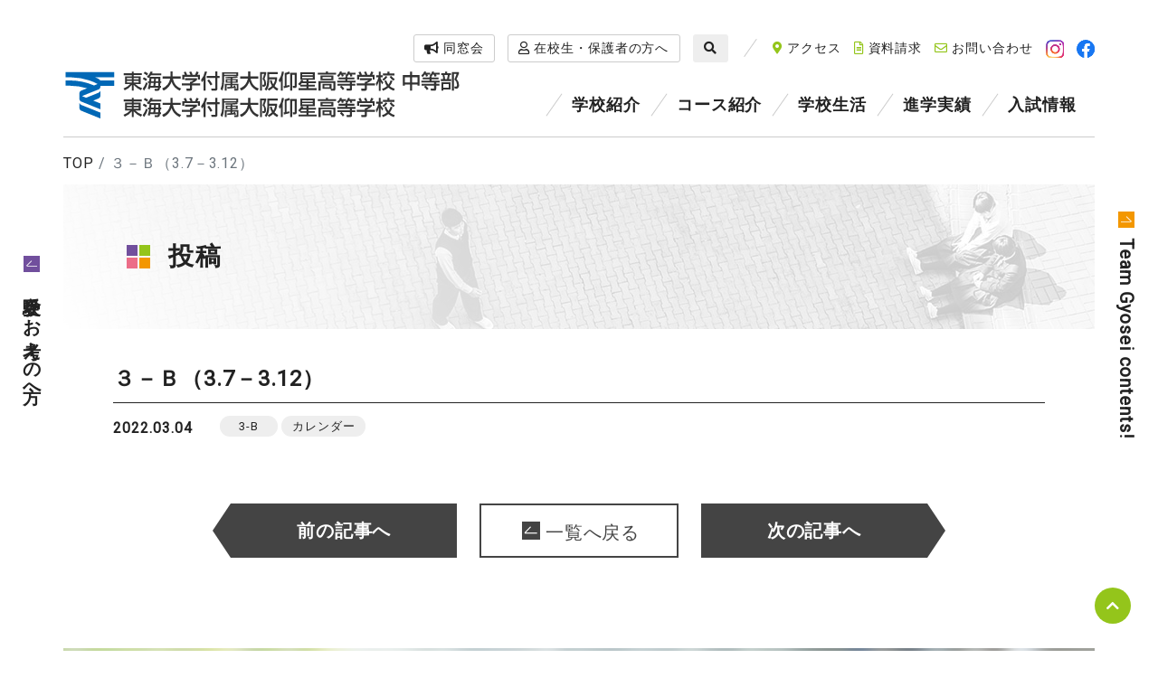

--- FILE ---
content_type: text/html; charset=UTF-8
request_url: https://www.tokai-gyosei.ed.jp/cal/144846/
body_size: 7317
content:

<!DOCTYPE html>
<html lang="ja">

  <head prefix="og: http://ogp.me/ns# fb: http://ogp.me/ns/fb# article: http://ogp.me/ns/article#">
    <meta charset="UTF-8">
    <!-- Google Tag Manager -->
    <script>(function(w,d,s,l,i){w[l]=w[l]||[];w[l].push({'gtm.start':
    new Date().getTime(),event:'gtm.js'});var f=d.getElementsByTagName(s)[0],
    j=d.createElement(s),dl=l!='dataLayer'?'&l='+l:'';j.async=true;j.src=
    'https://www.googletagmanager.com/gtm.js?id='+i+dl;f.parentNode.insertBefore(j,f);
    })(window,document,'script','dataLayer','GTM-K5NRGCR');</script>
    <!-- End Google Tag Manager -->
    <meta name="viewport" content="width=device-width,initial-scale=1">
    <meta http-equiv="X-UA-Compatible" content="IE=edge">
    <meta name="format-detection" content="telephone=no">
    <meta name="google" content="nositelinkssearchbox">
    <meta name="keyword" content="大阪,枚方市,東海大学付属,仰星,サッカー,ラグビー">
    <meta name="discription" content="大阪の東海大学付属大阪仰星高等学校・中等部の公式サイト。学校概要や教育内容に関する情報のほか、学校生活やクラブ活動について日々更新しています。">
    <link rel="shortcut icon" href="https://www.tokai-gyosei.ed.jp/admin/wp-content/themes/gyosei2019/favicon.ico" />
    <title>３－Ｂ（3.7－3.12）  |  東海大学付属大阪仰星高等学校中等部・高等学校</title>
<meta name='robots' content='max-image-preview:large' />
<link rel='dns-prefetch' href='//fonts.googleapis.com' />
<link rel='dns-prefetch' href='//maxcdn.bootstrapcdn.com' />
<link rel="stylesheet" id="wp-block-library-css" href="https://www.tokai-gyosei.ed.jp/admin/wp-includes/css/dist/block-library/style.min.css?ver=6.3.7"  media="all" >
<style id='classic-theme-styles-inline-css' type='text/css'>
/*! This file is auto-generated */
.wp-block-button__link{color:#fff;background-color:#32373c;border-radius:9999px;box-shadow:none;text-decoration:none;padding:calc(.667em + 2px) calc(1.333em + 2px);font-size:1.125em}.wp-block-file__button{background:#32373c;color:#fff;text-decoration:none}
</style>
<style id='global-styles-inline-css' type='text/css'>
body{--wp--preset--color--black: #000000;--wp--preset--color--cyan-bluish-gray: #abb8c3;--wp--preset--color--white: #ffffff;--wp--preset--color--pale-pink: #f78da7;--wp--preset--color--vivid-red: #cf2e2e;--wp--preset--color--luminous-vivid-orange: #ff6900;--wp--preset--color--luminous-vivid-amber: #fcb900;--wp--preset--color--light-green-cyan: #7bdcb5;--wp--preset--color--vivid-green-cyan: #00d084;--wp--preset--color--pale-cyan-blue: #8ed1fc;--wp--preset--color--vivid-cyan-blue: #0693e3;--wp--preset--color--vivid-purple: #9b51e0;--wp--preset--gradient--vivid-cyan-blue-to-vivid-purple: linear-gradient(135deg,rgba(6,147,227,1) 0%,rgb(155,81,224) 100%);--wp--preset--gradient--light-green-cyan-to-vivid-green-cyan: linear-gradient(135deg,rgb(122,220,180) 0%,rgb(0,208,130) 100%);--wp--preset--gradient--luminous-vivid-amber-to-luminous-vivid-orange: linear-gradient(135deg,rgba(252,185,0,1) 0%,rgba(255,105,0,1) 100%);--wp--preset--gradient--luminous-vivid-orange-to-vivid-red: linear-gradient(135deg,rgba(255,105,0,1) 0%,rgb(207,46,46) 100%);--wp--preset--gradient--very-light-gray-to-cyan-bluish-gray: linear-gradient(135deg,rgb(238,238,238) 0%,rgb(169,184,195) 100%);--wp--preset--gradient--cool-to-warm-spectrum: linear-gradient(135deg,rgb(74,234,220) 0%,rgb(151,120,209) 20%,rgb(207,42,186) 40%,rgb(238,44,130) 60%,rgb(251,105,98) 80%,rgb(254,248,76) 100%);--wp--preset--gradient--blush-light-purple: linear-gradient(135deg,rgb(255,206,236) 0%,rgb(152,150,240) 100%);--wp--preset--gradient--blush-bordeaux: linear-gradient(135deg,rgb(254,205,165) 0%,rgb(254,45,45) 50%,rgb(107,0,62) 100%);--wp--preset--gradient--luminous-dusk: linear-gradient(135deg,rgb(255,203,112) 0%,rgb(199,81,192) 50%,rgb(65,88,208) 100%);--wp--preset--gradient--pale-ocean: linear-gradient(135deg,rgb(255,245,203) 0%,rgb(182,227,212) 50%,rgb(51,167,181) 100%);--wp--preset--gradient--electric-grass: linear-gradient(135deg,rgb(202,248,128) 0%,rgb(113,206,126) 100%);--wp--preset--gradient--midnight: linear-gradient(135deg,rgb(2,3,129) 0%,rgb(40,116,252) 100%);--wp--preset--font-size--small: 13px;--wp--preset--font-size--medium: 20px;--wp--preset--font-size--large: 36px;--wp--preset--font-size--x-large: 42px;--wp--preset--spacing--20: 0.44rem;--wp--preset--spacing--30: 0.67rem;--wp--preset--spacing--40: 1rem;--wp--preset--spacing--50: 1.5rem;--wp--preset--spacing--60: 2.25rem;--wp--preset--spacing--70: 3.38rem;--wp--preset--spacing--80: 5.06rem;--wp--preset--shadow--natural: 6px 6px 9px rgba(0, 0, 0, 0.2);--wp--preset--shadow--deep: 12px 12px 50px rgba(0, 0, 0, 0.4);--wp--preset--shadow--sharp: 6px 6px 0px rgba(0, 0, 0, 0.2);--wp--preset--shadow--outlined: 6px 6px 0px -3px rgba(255, 255, 255, 1), 6px 6px rgba(0, 0, 0, 1);--wp--preset--shadow--crisp: 6px 6px 0px rgba(0, 0, 0, 1);}:where(.is-layout-flex){gap: 0.5em;}:where(.is-layout-grid){gap: 0.5em;}body .is-layout-flow > .alignleft{float: left;margin-inline-start: 0;margin-inline-end: 2em;}body .is-layout-flow > .alignright{float: right;margin-inline-start: 2em;margin-inline-end: 0;}body .is-layout-flow > .aligncenter{margin-left: auto !important;margin-right: auto !important;}body .is-layout-constrained > .alignleft{float: left;margin-inline-start: 0;margin-inline-end: 2em;}body .is-layout-constrained > .alignright{float: right;margin-inline-start: 2em;margin-inline-end: 0;}body .is-layout-constrained > .aligncenter{margin-left: auto !important;margin-right: auto !important;}body .is-layout-constrained > :where(:not(.alignleft):not(.alignright):not(.alignfull)){max-width: var(--wp--style--global--content-size);margin-left: auto !important;margin-right: auto !important;}body .is-layout-constrained > .alignwide{max-width: var(--wp--style--global--wide-size);}body .is-layout-flex{display: flex;}body .is-layout-flex{flex-wrap: wrap;align-items: center;}body .is-layout-flex > *{margin: 0;}body .is-layout-grid{display: grid;}body .is-layout-grid > *{margin: 0;}:where(.wp-block-columns.is-layout-flex){gap: 2em;}:where(.wp-block-columns.is-layout-grid){gap: 2em;}:where(.wp-block-post-template.is-layout-flex){gap: 1.25em;}:where(.wp-block-post-template.is-layout-grid){gap: 1.25em;}.has-black-color{color: var(--wp--preset--color--black) !important;}.has-cyan-bluish-gray-color{color: var(--wp--preset--color--cyan-bluish-gray) !important;}.has-white-color{color: var(--wp--preset--color--white) !important;}.has-pale-pink-color{color: var(--wp--preset--color--pale-pink) !important;}.has-vivid-red-color{color: var(--wp--preset--color--vivid-red) !important;}.has-luminous-vivid-orange-color{color: var(--wp--preset--color--luminous-vivid-orange) !important;}.has-luminous-vivid-amber-color{color: var(--wp--preset--color--luminous-vivid-amber) !important;}.has-light-green-cyan-color{color: var(--wp--preset--color--light-green-cyan) !important;}.has-vivid-green-cyan-color{color: var(--wp--preset--color--vivid-green-cyan) !important;}.has-pale-cyan-blue-color{color: var(--wp--preset--color--pale-cyan-blue) !important;}.has-vivid-cyan-blue-color{color: var(--wp--preset--color--vivid-cyan-blue) !important;}.has-vivid-purple-color{color: var(--wp--preset--color--vivid-purple) !important;}.has-black-background-color{background-color: var(--wp--preset--color--black) !important;}.has-cyan-bluish-gray-background-color{background-color: var(--wp--preset--color--cyan-bluish-gray) !important;}.has-white-background-color{background-color: var(--wp--preset--color--white) !important;}.has-pale-pink-background-color{background-color: var(--wp--preset--color--pale-pink) !important;}.has-vivid-red-background-color{background-color: var(--wp--preset--color--vivid-red) !important;}.has-luminous-vivid-orange-background-color{background-color: var(--wp--preset--color--luminous-vivid-orange) !important;}.has-luminous-vivid-amber-background-color{background-color: var(--wp--preset--color--luminous-vivid-amber) !important;}.has-light-green-cyan-background-color{background-color: var(--wp--preset--color--light-green-cyan) !important;}.has-vivid-green-cyan-background-color{background-color: var(--wp--preset--color--vivid-green-cyan) !important;}.has-pale-cyan-blue-background-color{background-color: var(--wp--preset--color--pale-cyan-blue) !important;}.has-vivid-cyan-blue-background-color{background-color: var(--wp--preset--color--vivid-cyan-blue) !important;}.has-vivid-purple-background-color{background-color: var(--wp--preset--color--vivid-purple) !important;}.has-black-border-color{border-color: var(--wp--preset--color--black) !important;}.has-cyan-bluish-gray-border-color{border-color: var(--wp--preset--color--cyan-bluish-gray) !important;}.has-white-border-color{border-color: var(--wp--preset--color--white) !important;}.has-pale-pink-border-color{border-color: var(--wp--preset--color--pale-pink) !important;}.has-vivid-red-border-color{border-color: var(--wp--preset--color--vivid-red) !important;}.has-luminous-vivid-orange-border-color{border-color: var(--wp--preset--color--luminous-vivid-orange) !important;}.has-luminous-vivid-amber-border-color{border-color: var(--wp--preset--color--luminous-vivid-amber) !important;}.has-light-green-cyan-border-color{border-color: var(--wp--preset--color--light-green-cyan) !important;}.has-vivid-green-cyan-border-color{border-color: var(--wp--preset--color--vivid-green-cyan) !important;}.has-pale-cyan-blue-border-color{border-color: var(--wp--preset--color--pale-cyan-blue) !important;}.has-vivid-cyan-blue-border-color{border-color: var(--wp--preset--color--vivid-cyan-blue) !important;}.has-vivid-purple-border-color{border-color: var(--wp--preset--color--vivid-purple) !important;}.has-vivid-cyan-blue-to-vivid-purple-gradient-background{background: var(--wp--preset--gradient--vivid-cyan-blue-to-vivid-purple) !important;}.has-light-green-cyan-to-vivid-green-cyan-gradient-background{background: var(--wp--preset--gradient--light-green-cyan-to-vivid-green-cyan) !important;}.has-luminous-vivid-amber-to-luminous-vivid-orange-gradient-background{background: var(--wp--preset--gradient--luminous-vivid-amber-to-luminous-vivid-orange) !important;}.has-luminous-vivid-orange-to-vivid-red-gradient-background{background: var(--wp--preset--gradient--luminous-vivid-orange-to-vivid-red) !important;}.has-very-light-gray-to-cyan-bluish-gray-gradient-background{background: var(--wp--preset--gradient--very-light-gray-to-cyan-bluish-gray) !important;}.has-cool-to-warm-spectrum-gradient-background{background: var(--wp--preset--gradient--cool-to-warm-spectrum) !important;}.has-blush-light-purple-gradient-background{background: var(--wp--preset--gradient--blush-light-purple) !important;}.has-blush-bordeaux-gradient-background{background: var(--wp--preset--gradient--blush-bordeaux) !important;}.has-luminous-dusk-gradient-background{background: var(--wp--preset--gradient--luminous-dusk) !important;}.has-pale-ocean-gradient-background{background: var(--wp--preset--gradient--pale-ocean) !important;}.has-electric-grass-gradient-background{background: var(--wp--preset--gradient--electric-grass) !important;}.has-midnight-gradient-background{background: var(--wp--preset--gradient--midnight) !important;}.has-small-font-size{font-size: var(--wp--preset--font-size--small) !important;}.has-medium-font-size{font-size: var(--wp--preset--font-size--medium) !important;}.has-large-font-size{font-size: var(--wp--preset--font-size--large) !important;}.has-x-large-font-size{font-size: var(--wp--preset--font-size--x-large) !important;}
.wp-block-navigation a:where(:not(.wp-element-button)){color: inherit;}
:where(.wp-block-post-template.is-layout-flex){gap: 1.25em;}:where(.wp-block-post-template.is-layout-grid){gap: 1.25em;}
:where(.wp-block-columns.is-layout-flex){gap: 2em;}:where(.wp-block-columns.is-layout-grid){gap: 2em;}
.wp-block-pullquote{font-size: 1.5em;line-height: 1.6;}
</style>
<link rel="stylesheet" id="wp-pagenavi-css" href="https://www.tokai-gyosei.ed.jp/admin/wp-content/plugins/wp-pagenavi/pagenavi-css.css?ver=2.70"  media="all" >
<link rel="stylesheet" id="gfcss-css" href="https://fonts.googleapis.com/css?family=Roboto%7cJosefin+Sans%7cNoto+Sans+JP:wght@400;500;700"  media="all" >
<link rel="stylesheet" id="facss-css" href="https://www.tokai-gyosei.ed.jp/admin/wp-content/themes/gyosei2019/fonts/fontawsome/css/all.min.css"  media="all" >
<link rel="stylesheet" id="fa4css-css" href="https://maxcdn.bootstrapcdn.com/font-awesome/4.7.0/css/font-awesome.min.css"  media="all" >
<link rel="stylesheet" id="owlcarouselcss-css" href="https://www.tokai-gyosei.ed.jp/admin/wp-content/themes/gyosei2019/js/lib/owl-carousel/owl.carousel.min.css"  media="all" >
<link rel="stylesheet" id="owlthemecss-css" href="https://www.tokai-gyosei.ed.jp/admin/wp-content/themes/gyosei2019/js/lib/owl-carousel/owl.theme.default.min.css"  media="all" >
<link rel="stylesheet" id="libcss-css" href="https://www.tokai-gyosei.ed.jp/admin/wp-content/themes/gyosei2019/js/lib.min.css"  media="all" >
<link rel="stylesheet" id="slickthemecss-css" href="https://www.tokai-gyosei.ed.jp/admin/wp-content/themes/gyosei2019/js/lib/slick/slick-theme.css"  media="all" >
<link rel="stylesheet" id="slickcss-css" href="https://www.tokai-gyosei.ed.jp/admin/wp-content/themes/gyosei2019/js/lib/slick/slick.css"  media="all" >
<link rel="stylesheet" id="stylecss-css" href="https://www.tokai-gyosei.ed.jp/admin/wp-content/themes/gyosei2019/css/style.css"  media="all" >
<style id='ghostkit-typography-inline-css' type='text/css'>
 
</style>
<link rel="canonical" href="https://www.tokai-gyosei.ed.jp/cal/144846/" />
  </head>

  <body class="post archive">
  <!-- Google Tag Manager (noscript) -->
  <noscript><iframe src="https://www.googletagmanager.com/ns.html?id=GTM-K5NRGCR"
  height="0" width="0" style="display:none;visibility:hidden"></iframe></noscript>
  <!-- End Google Tag Manager (noscript) -->
    <div class="wrapper">
      <div class="g-header">
        <div class="g-header__inner">
                    <p class="brand-logo"><a href="https://www.tokai-gyosei.ed.jp">
            <img src="https://www.tokai-gyosei.ed.jp/admin/wp-content/themes/gyosei2019/img/img_logo.svg" alt="東海大学付属大阪仰星高等学校中等部、東海大学付属大阪仰星高等学校">
          </a></p>
                    <div class="g-header__nav" id="gnav">
            <nav class="g-header__nav-top">
              <ul class="g-header__nav-top-list">
                <li class="g-header__nav-top-item btn_dousou"><a class="g-header__nav-top-link g-header__nav-top-link_btn" href="https://www.bikita.jp/class/index.php?cl=bcf8f3" target="_blank"><i class="fas fa-bullhorn"></i> 同窓会</a></li>
                <li class="g-header__nav-top-item"><a class="g-header__nav-top-link g-header__nav-top-link_btn" href="https://www.tokai-gyosei.ed.jp/target/"><i class="far fa-user"></i> 在校生・保護者の方へ</a></li>
                <li class="g-header__nav-top-item">
                  <span class="g-header__nav-top-link g-header__nav-top-link_search"><i class="fas fa-search"></i></span>
                  <div class="g-header__nav-search-box">
                    <form action="https://www.tokai-gyosei.ed.jp">
                      <input type="text" name="s">
                      <button type="submit"><i class="fas fa-search"></i></button>
                    </form>
                  </div>
                </li>
              </ul>
              <ul class="g-header__nav-top-list">
                <li class="g-header__nav-top-item"><a class="g-header__nav-top-link" href="https://www.tokai-gyosei.ed.jp/access/"><i class="fas fa-map-marker-alt color__sub2"></i> アクセス</a></li>
                <li class="g-header__nav-top-item"><a class="g-header__nav-top-link" href="https://www.tokai-gyosei.ed.jp/request/"><i class="far fa-file-alt color__sub2"></i> 資料請求</a></li>
                <li class="g-header__nav-top-item"><a class="g-header__nav-top-link" href="https://www.tokai-gyosei.ed.jp/contact/"><i class="far fa-envelope color__sub2"></i> お問い合わせ</a></li>
                <li class="g-header__nav-top-item d-none d-md-inline-block"><a class="g-header__nav-top-link" href="https://www.instagram.com/team_gyosei/" target="_blank" rel="noopener"><img src="https://www.tokai-gyosei.ed.jp/admin/wp-content/themes/gyosei2019/img/icon-insta.png" class="sns-icon"></a></li>
                <li class="g-header__nav-top-item d-none d-md-inline-block"><a class="g-header__nav-top-link" href="https://www.facebook.com/teamgyosei/" target="_blank" rel="noopener"><img src="https://www.tokai-gyosei.ed.jp/admin/wp-content/themes/gyosei2019/img/icon-fb.png" class="sns-icon"></a></li>
              </ul>
            </nav>
            <nav class="g-header__nav-main">
              <ul class="g-header__nav-main-list">
                <li class="g-header__nav-main-item has_child">
                  <a href="https://www.tokai-gyosei.ed.jp/guide/" class="g-header__nav-main-link">学校紹介</a>
                  <div class="g-header__nav-main-child">
                    <div class="nav-child">
                      <div class="nav-child__inner">
                        <div class="nav-child__figure"><img src="https://www.tokai-gyosei.ed.jp/admin/wp-content/themes/gyosei2019/img/img_nav_guide.jpg" alt="学校紹介"></div>
                        <dl class="nav-child__list">
                          <dt class="nav-child__ttl"><a href="https://www.tokai-gyosei.ed.jp/guides/" class="nav-child__link">学校紹介</a> <span class="nav_child_toggle"><i class="fas fa-angle-down"></i></span></dt>
                          <dd class="nav-child__item mh"><a href="https://www.tokai-gyosei.ed.jp/guide/history/" class="nav-child__link">建学の精神・沿革</a></dd>
                          <dd class="nav-child__item mh"><a href="https://www.tokai-gyosei.ed.jp/guide/message/" class="nav-child__link">校長挨拶</a></dd>
                          <dd class="nav-child__item mh"><a href="https://www.tokai-gyosei.ed.jp/sdgs/" class="nav-child__link">team Gyosei for SDGs!</a></dd>
                        </dl>
                      </div>
                    </div>
                  </div>
                </li>
                <li class="g-header__nav-main-item has_child">
                  <a href="https://www.tokai-gyosei.ed.jp/course/" class="g-header__nav-main-link">コース紹介</a>
                  <div class="g-header__nav-main-child">
                    <div class="nav-child">
                      <div class="nav-child__inner">
                        <div class="nav-child__figure"><img src="https://www.tokai-gyosei.ed.jp/admin/wp-content/themes/gyosei2019/img/img_nav_course.jpg" alt="コース紹介"></div>
                        <dl class="nav-child__list">
                          <dt class="nav-child__ttl"><a href="https://www.tokai-gyosei.ed.jp/course/" class="nav-child__link">コース紹介</a> <span class="nav_child_toggle"><i class="fas fa-angle-down"></i></span></dt>
                          <dd class="nav-child__item mh"><a href="https://www.tokai-gyosei.ed.jp/course/j-course1/" class="nav-child__link nav-child__link_j">英数特進コース（中等部）</a></dd>
                          <dd class="nav-child__item mh"><a href="https://www.tokai-gyosei.ed.jp/course/j-course2/" class="nav-child__link nav-child__link_j">総合進学コース（中等部）</a></dd>
                          <dd class="nav-child__item nav-child__item_blank"></dd>
                          <dd class="nav-child__item mh"><a href="https://www.tokai-gyosei.ed.jp/course/h-course1/" class="nav-child__link nav-child__link_h">英数特進コース（高校）</a></dd>
                          <dd class="nav-child__item mh"><a href="https://www.tokai-gyosei.ed.jp/course/h-course2/" class="nav-child__link nav-child__link_h">総合進学コース（高校）</a></dd>
                          <dd class="nav-child__item nav-child__item_blank"></dd>
                          <dd class="nav-child__item mh"><a href="https://www.tokai-gyosei.ed.jp/course/tg10cs/" class="nav-child__link nav-child__link">TG10Cs</a></dd>
                          <dd class="nav-child__item mh"><a href="https://www.tokai-gyosei.ed.jp/course/feature/" class="nav-child__link nav-child__link">特色ある教育</a></dd>
                        </dl>
                      </div>
                    </div>
                  </div>
                </li>
                <li class="g-header__nav-main-item has_child">
                  <a href="https://www.tokai-gyosei.ed.jp/life/" class="g-header__nav-main-link">学校生活</a>
                  <div class="g-header__nav-main-child">
                    <div class="nav-child">
                      <div class="nav-child__inner">
                        <div class="nav-child__figure"><img src="https://www.tokai-gyosei.ed.jp/admin/wp-content/themes/gyosei2019/img/img_nav_life.jpg" alt="学校生活"></div>
                        <dl class="nav-child__list">
                          <dt class="nav-child__ttl"><a href="https://www.tokai-gyosei.ed.jp/life/" class="nav-child__link">学校生活</a> <span class="nav_child_toggle"><i class="fas fa-angle-down"></i></span></dt>
                          <dd class="nav-child__item mh"><a href="https://www.tokai-gyosei.ed.jp/life/facilities/" class="nav-child__link nav-child__link">施設紹介</a></dd>
                          <dd class="nav-child__item mh"><a href="https://www.tokai-gyosei.ed.jp/life_club/" class="nav-child__link nav-child__link">クラブ紹介</a></dd>
                          <dd class="nav-child__item mh"><a href="https://www.tokai-gyosei.ed.jp/life/event/" class="nav-child__link nav-child__link">スクールイベント</a></dd>
                          <dd class="nav-child__item mh"><a href="https://www.tokai-gyosei.ed.jp/life/uniform/" class="nav-child__link nav-child__link">制服紹介</a></dd>
                          <dd class="nav-child__item mh"><a href="https://www.tokai-gyosei.ed.jp/figures/" class="nav-child__link nav-child__link">数字で見るGYOSEI</a></dd>
                        </dl>
                      </div>
                    </div>
                  </div>
                </li>
                <li class="g-header__nav-main-item no_child">
                  <a href="https://www.tokai-gyosei.ed.jp/shingaku/" class="g-header__nav-main-link">進学実績</a>
                </li>
                <li class="g-header__nav-main-item no_child">
                  <a href="https://www.tokai-gyosei.ed.jp/exam/" class="g-header__nav-main-link">入試情報</a>
                </li>
              </ul>
            </nav>

            <div class="g-header__nav-utility">
              <form action="https://www.tokai-gyosei.ed.jp">
                <input type="text" name="s">
                <button type="submit"><i class="fas fa-search"></i></button>
              </form>

              <div class="d-block d-md-none">
                <div class="row justify-content-center">
                  <div class="col-3">
                    <a class="g-header__nav-top-link" href="https://www.instagram.com/team_gyosei/" target="_blank" rel="noopener"><img src="https://www.tokai-gyosei.ed.jp/admin/wp-content/themes/gyosei2019/img/icon-insta.png" class="sns-icon"></a>
                  </div>
                  <div class="col-3">
                    <a class="g-header__nav-top-link" href="https://www.facebook.com/teamgyosei/" target="_blank" rel="noopener"><img src="https://www.tokai-gyosei.ed.jp/admin/wp-content/themes/gyosei2019/img/icon-fb.png" class="sns-icon"></a>
                  </div>
                </div>
              </div>


              <nav class="bottom-nav">
                <ul class="bottom-nav__list">
                  <li class="bottom-nav__item"><a href="https://www.tokai-gyosei.ed.jp/teacher/" class="bottom-nav__link">教員採用情報</a></li>
                  <li class="bottom-nav__item"><a href="https://www.tokai-gyosei.ed.jp/evaluation/#anc_zaimu" class="bottom-nav__link">財務情報</a></li>
                  <li class="bottom-nav__item"><a href="https://www.tokai-gyosei.ed.jp/evaluation/" class="bottom-nav__link">学校評価</a></li>
                  <li class="bottom-nav__item"><a href="https://www.tokai.ac.jp/" target="_blank" class="bottom-nav__link">学園情報</a></li>
                  <li class="bottom-nav__item"><a href="https://www.u-tokai.ac.jp/" target="_blank" class="bottom-nav__link">東海大学</a></li>
                </ul>
              </nav>

              <div class="g-header__nav-utility__nav">
                <ul class="g-header__nav-utility__nav-list">
                  <li class="g-header__nav-utility__nav-item"><a href="/sitemap/" class="g-header__nav-utility__nav-link"><svg xmlns="http://www.w3.org/2000/svg" width="30" height="30" viewBox="0 0 30 30" class="svg-arrow">
  <rect class="svg-arrow__cls-1" width="30" height="30"/>
  <path class="svg-arrow__cls-2" d="M63.844,953.125H83.75v1.656H63.844v-1.656Zm10.826-9.448,9.4,9.4-1.175,1.176-9.4-9.4Z" transform="translate(-59 -935)"/>
</svg>
 サイトマップ</a></li>
                  <li class="g-header__nav-utility__nav-item"><a href="/privacy/" class="g-header__nav-utility__nav-link"><svg xmlns="http://www.w3.org/2000/svg" width="30" height="30" viewBox="0 0 30 30" class="svg-arrow">
  <rect class="svg-arrow__cls-1" width="30" height="30"/>
  <path class="svg-arrow__cls-2" d="M63.844,953.125H83.75v1.656H63.844v-1.656Zm10.826-9.448,9.4,9.4-1.175,1.176-9.4-9.4Z" transform="translate(-59 -935)"/>
</svg>
 個人情報保護</a></li>
                  <li class="g-header__nav-utility__nav-item"><a href="/housin_kihon/" class="g-header__nav-utility__nav-link"><svg xmlns="http://www.w3.org/2000/svg" width="30" height="30" viewBox="0 0 30 30" class="svg-arrow">
  <rect class="svg-arrow__cls-1" width="30" height="30"/>
  <path class="svg-arrow__cls-2" d="M63.844,953.125H83.75v1.656H63.844v-1.656Zm10.826-9.448,9.4,9.4-1.175,1.176-9.4-9.4Z" transform="translate(-59 -935)"/>
</svg>
 学校いじめ防止基本方針</a></li>
                </ul>
              </div>

            </div>

          </div>
          <!-- /.g-header__nav -->
        </div>
        <!-- /.g-header__inner -->
      </div>
      <!-- /.g-header -->

      <nav class="nav-sticky nav-sticky-left"><a href="https://www.tokai-gyosei.ed.jp/exam/"><svg xmlns="http://www.w3.org/2000/svg" width="30" height="30" viewBox="0 0 30 30" class="svg-arrow">
  <rect class="svg-arrow__cls-1" width="30" height="30"/>
  <path class="svg-arrow__cls-2" d="M63.844,953.125H83.75v1.656H63.844v-1.656Zm10.826-9.448,9.4,9.4-1.175,1.176-9.4-9.4Z" transform="translate(-59 -935)"/>
</svg>
      <span class="txt">受験を<br class="d-md-none">お考えの方へ</span></a></nav>
      <nav class="nav-sticky nav-sticky-right"><a href="https://www.tokai-gyosei.ed.jp/teamgyosei/"><svg xmlns="http://www.w3.org/2000/svg" width="30" height="30" viewBox="0 0 30 30" class="svg-arrow">
  <rect class="svg-arrow__cls-1" width="30" height="30"/>
  <path class="svg-arrow__cls-2" d="M63.844,953.125H83.75v1.656H63.844v-1.656Zm10.826-9.448,9.4,9.4-1.175,1.176-9.4-9.4Z" transform="translate(-59 -935)"/>
</svg>
      <span class="txt">Team Gyosei <br class="d-md-none">contents!</span></a></nav>
      <div class="nav-sticky nav-sticky-toggle">
        <span></span>
        <span></span>
        <span></span>
      </div>
        <nav class="breadcrumb">
            <!-- Breadcrumb NavXT 6.3.0 -->
<a title="東海大学付属大阪仰星高等学校中等部・高等学校" href="https://www.tokai-gyosei.ed.jp" class="breadcrumb-item">TOP</a><span class="breadcrumb-item active">３－Ｂ（3.7－3.12）</span>        </nav>
        <div class="contents__header">
            <p class="contents__ttl">
                投稿</p>
        </div>
        <div class="contents">
            <main>
                <div class="single">
                    
                                                            <h1 class="ttl__style_1 single__ttl h3">３－Ｂ（3.7－3.12）</h1>
                        <p class="single__date">2022.03.04</p>
                                                                        <ul class="single__cates">
                                                    <li class="single__cates-item 3-b">3-B</li>
                                                    <li class="single__cates-item cal">カレンダー</li>
                                                </ul>
                                                <div class="single__body">
                                                  </div>
                        <div class="single__posts-link">
                          <p class="nav_prev"><a href="https://www.tokai-gyosei.ed.jp/cal/144844/" rel="prev">前の記事へ</a></p>
                                                    <p class="nav_back"><a href="https://www.tokai-gyosei.ed.jp">一覧へ戻る</a></p>
                                                    <p class="nav_next"><a href="https://www.tokai-gyosei.ed.jp/cal/144848/" rel="next">次の記事へ</a></p>
                        </div>
                                                    </div>
            </main>
        </div>
        <!-- /.contents -->
      <nav class="bottom-banners">
        <ul class="bottom-banners__list">
          <li class="bottom-banners__item"><a href="https://www.tokai-gyosei.ed.jp/contact/" class="bottom-banners__link"><i class="far fa-envelope color__sub2"></i> お問い合わせ</a></li>
          <li class="bottom-banners__item"><a href="https://www.tokai-gyosei.ed.jp/request/" class="bottom-banners__link"><i class="far fa-file-alt color__sub2"></i> 資料請求</a></li>
          <li class="bottom-banners__item"><a href="https://www.tokai-gyosei.ed.jp/access/" class="bottom-banners__link"><i class="fas fa-map-marker-alt color__sub2"></i> アクセス</a></li>
        </ul>
      </nav>
      <!-- /.bottom-banners -->

      <nav class="bottom-nav">
        <ul class="bottom-nav__list">
          <li class="bottom-nav__item"><a href="https://www.tokai-gyosei.ed.jp/teacher/" class="bottom-nav__link">教員採用情報</a></li>
          <li class="bottom-nav__item"><a href="https://www.tokai-gyosei.ed.jp/evaluation/#anc04" class="bottom-nav__link">財務情報</a></li>
          <li class="bottom-nav__item"><a href="https://www.tokai-gyosei.ed.jp/evaluation/" class="bottom-nav__link">学校評価</a></li>
          <li class="bottom-nav__item"><a href="https://www.tokai.ac.jp/" target="_blank" class="bottom-nav__link">学園情報</a></li>
          <li class="bottom-nav__item"><a href="https://www.u-tokai.ac.jp/" target="_blank" class="bottom-nav__link">東海大学</a></li>
        </ul>
      </nav>
      <!-- /.bottom-nav -->
    </div>
    <!-- /.wrapper -->
    <footer class="g-footer">
      <div class="g-footer__in">
        <dl class="g-footer__address">
          <dt class="g-footer__address-name"><img src="https://www.tokai-gyosei.ed.jp/admin/wp-content/themes/gyosei2019/img/img_logo.svg" alt="東海大学付属大阪仰星高等学校中等部、東海大学付属大阪仰星高等学校"></dt>
          <dd class="g-footer__address-txt">〒573-0018 大阪府枚方市桜丘町60-1<br><span class="g-footer__address-tel">TEL : 072-849-7211</span>  FAX : 072-849-0246</dd>
        </dl>
        <!-- <aside class="g-footer__tokai"><a href="https://www.ikn.u-tokai.ac.jp/" target="_blank"><img src="https://www.tokai-gyosei.ed.jp/admin/wp-content/themes/gyosei2019/img/bnr_tokai-edu.png" alt=""></a></aside> -->
        <div class="g-footer__nav">
          <ul class="g-footer__nav-list">
            <li class="g-footer__nav-item"><a href="/sitemap/" class="g-footer__nav-link"><svg xmlns="http://www.w3.org/2000/svg" width="30" height="30" viewBox="0 0 30 30" class="svg-arrow">
  <rect class="svg-arrow__cls-1" width="30" height="30"/>
  <path class="svg-arrow__cls-2" d="M63.844,953.125H83.75v1.656H63.844v-1.656Zm10.826-9.448,9.4,9.4-1.175,1.176-9.4-9.4Z" transform="translate(-59 -935)"/>
</svg>
 サイトマップ</a></li>
            <li class="g-footer__nav-item"><a href="/privacy/" class="g-footer__nav-link"><svg xmlns="http://www.w3.org/2000/svg" width="30" height="30" viewBox="0 0 30 30" class="svg-arrow">
  <rect class="svg-arrow__cls-1" width="30" height="30"/>
  <path class="svg-arrow__cls-2" d="M63.844,953.125H83.75v1.656H63.844v-1.656Zm10.826-9.448,9.4,9.4-1.175,1.176-9.4-9.4Z" transform="translate(-59 -935)"/>
</svg>
 個人情報保護</a></li>
            <li class="g-footer__nav-item"><a href="/housin_kihon/" class="g-footer__nav-link"><svg xmlns="http://www.w3.org/2000/svg" width="30" height="30" viewBox="0 0 30 30" class="svg-arrow">
  <rect class="svg-arrow__cls-1" width="30" height="30"/>
  <path class="svg-arrow__cls-2" d="M63.844,953.125H83.75v1.656H63.844v-1.656Zm10.826-9.448,9.4,9.4-1.175,1.176-9.4-9.4Z" transform="translate(-59 -935)"/>
</svg>
 学校いじめ防止基本方針</a></li>
          </ul>
        </div>
      </div>
    </footer>
    <!-- /.g-footer -->
    <p class="copyright">Copyright (c) Gyosei. All Rights Researved.</p>

    <p class="pagetop"><a href="#" class="scroll">pagetop</a></p>

    <script id="ie11-custom-properties-js-after" type="text/javascript">
!function( d ) {
                // For IE11 only.
                if( window.MSInputMethodContext && document.documentMode ) {
                    var s = d.createElement( 'script' );
                    s.src = 'https://www.tokai-gyosei.ed.jp/admin/wp-content/plugins/ghostkit/assets/vendor/ie11-custom-properties/ie11CustomProperties.js?ver=4.1.0';
                    d.head.appendChild( s );
                }
            }(document)
</script>
<script src='https://www.tokai-gyosei.ed.jp/admin/wp-content/themes/gyosei2019/js/jquery.min.js?ver=6.3.7' id='jquery-js'></script>
<script src='https://www.tokai-gyosei.ed.jp/admin/wp-content/themes/gyosei2019/js/bootstrap.bundle.min.js?ver=6.3.7' id='bootstrapjs-js'></script>
<script src='https://www.tokai-gyosei.ed.jp/admin/wp-content/themes/gyosei2019/js/lib.min.js?ver=6.3.7' id='libjs-js'></script>
<script src='https://www.tokai-gyosei.ed.jp/admin/wp-content/themes/gyosei2019/js/lib/owl-carousel/owl.carousel.min.js?ver=6.3.7' id='owlcarouseljs-js'></script>
<script src='https://www.tokai-gyosei.ed.jp/admin/wp-content/themes/gyosei2019/js/lib/slick/slick.min.js?ver=6.3.7' id='slickjs-js'></script>
<script src='https://www.tokai-gyosei.ed.jp/admin/wp-content/themes/gyosei2019/js/common.js?ver=6.3.7' id='commonjs-js'></script>
      </body>

</html>
